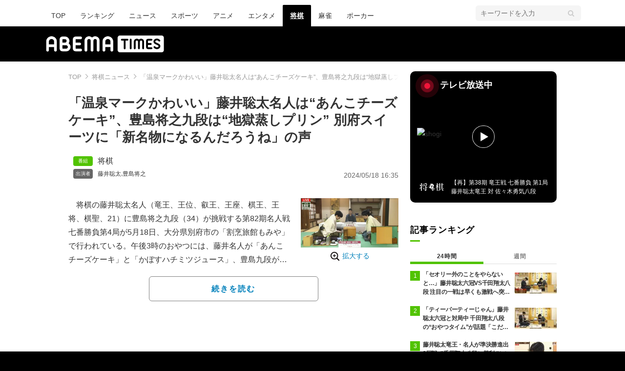

--- FILE ---
content_type: text/html; charset=utf-8
request_url: https://www.google.com/recaptcha/api2/aframe
body_size: 269
content:
<!DOCTYPE HTML><html><head><meta http-equiv="content-type" content="text/html; charset=UTF-8"></head><body><script nonce="BXk_uS4gbBNbRq5Y6eqLDQ">/** Anti-fraud and anti-abuse applications only. See google.com/recaptcha */ try{var clients={'sodar':'https://pagead2.googlesyndication.com/pagead/sodar?'};window.addEventListener("message",function(a){try{if(a.source===window.parent){var b=JSON.parse(a.data);var c=clients[b['id']];if(c){var d=document.createElement('img');d.src=c+b['params']+'&rc='+(localStorage.getItem("rc::a")?sessionStorage.getItem("rc::b"):"");window.document.body.appendChild(d);sessionStorage.setItem("rc::e",parseInt(sessionStorage.getItem("rc::e")||0)+1);localStorage.setItem("rc::h",'1769033311738');}}}catch(b){}});window.parent.postMessage("_grecaptcha_ready", "*");}catch(b){}</script></body></html>

--- FILE ---
content_type: application/javascript; charset=utf-8
request_url: https://rise.enhance.co.jp/ti?tagIds=6762494d937e5708e62b8cf9&adunitId=ADU-FG51HZON&referrer=&requestUrl=https://times.abema.tv/articles/-/10126988?utm_campaign=abematimes_rankarticle_10126988%26utm_content=10122242%26utm_medium=abematimes%26utm_source=abematimes&clientCookie=true
body_size: 356
content:
(()=>{var e,i={tags:[{id:"6762494d937e5708e62b8cf9",impressionKpi:"-1",impressionTotal:"207977",impressionDailyKPI:"-1",impressionDailyTotal:"2",landingUrl:"",executable:"false",excutableShowInters:"true",isValidRequestUrl:"true",executableFrequency:"true"}]};window.tagInfor||(window.tagInfor=[]),e=window.tagInfor,i.tags.forEach(function(a){var n=-1;e.forEach(function(e,i){e&&e.id==a.id&&(n=i)}),-1!=n?e[n]=a:e.push(a)}),window.tagInfor=e})();

--- FILE ---
content_type: application/javascript; charset=utf-8
request_url: https://fundingchoicesmessages.google.com/f/AGSKWxXbanlmgOA6Ks49YTlCMOOIJg_FqxMvX6b3xymyEk5BbOo-zeLAaQfeoi5ebKaZaUUv7IJrW_H4xa1yU6JzEvPmSX45PU5O3NunGRcPM2PQY-1aUcNr2NXflOfCSZL11CwTyGDDOo8Nm_uxtAV1row7p8Rz96aJMloGyNGriPAlmBJiUROGGNR9LEnP/_/adspromo-/w_ad.aspx?/sevenl_ad._140x600./admeldscript.
body_size: -1291
content:
window['acf3846e-4a33-425d-a0cb-80ce21491b35'] = true;